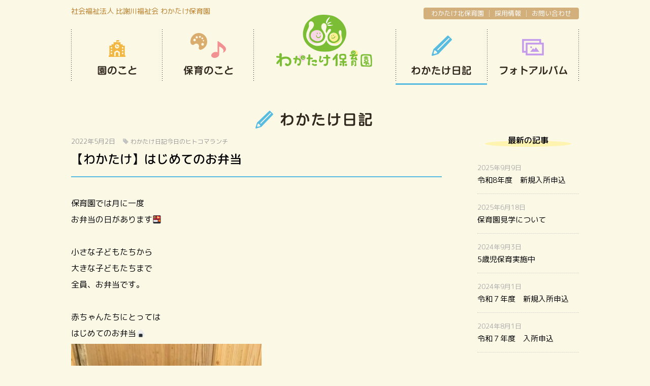

--- FILE ---
content_type: text/html; charset=UTF-8
request_url: https://wakatake-kids.com/diary/363509/
body_size: 8381
content:
<!DOCTYPE html>
<html lang="ja" dir="ltr">
<head prefix="og: http://ogp.me/ns# fb: http://ogp.me/ns/fb# article: http://ogp.me/ns/article#">
<meta charset="utf-8">
<!--[if IE]><meta http-equiv="X-UA-Compatible" content="IE=edge"><![endif]-->
<!--[if lt IE 8]><script src="https://ie7-js.googlecode.com/svn/version/2.1(beta4)/IE8.js"></script><![endif]-->
<!--[if lt IE 9]><script src="http://html5shim.googlecode.com/svn/trunk/html5.js"></script><![endif]-->
<title>【わかたけ】はじめてのお弁当 | わかたけ保育園 | 沖縄県読谷村の保育園</title>
<meta name="description" content="【わかたけ】はじめてのお弁当ページです。わかたけ保育園は「あかるい子」「元気な子」「すなおな子」を保育目標に、愛情と感謝をもって、子ども達・保護者・地域と共に成長します。">
<meta name="keywords" content="【わかたけ】はじめてのお弁当,わかたけ保育園,保育園,読谷,沖縄,こそだてひろば">
<meta name="viewport" content="width=device-width, user-scalable=no, initial-scale=1, maximum-scale=1">
<link rel="shortcut icon" href="https://wakatake-kids.com/cms/wp-content/themes/wakatake/img/favicon.ico">
<link rel="apple-touch-icon" href="https://wakatake-kids.com/cms/wp-content/themes/wakatake/img/common/apple-touch-icon.png">
<link rel="stylesheet" href="https://wakatake-kids.com/cms/wp-content/themes/wakatake/style.css?ver=1.0.1">
<link rel="stylesheet" href="https://wakatake-kids.com/cms/wp-content/themes/wakatake/page.css?ver=1.2">
<link rel="alternate" hreflang="ja" href="https://wakatake-kids.com" />
<!-- Global Site Tag (gtag.js) - Google Analytics -->
<script async src="https://www.googletagmanager.com/gtag/js?id=UA-59716680-32"></script>
<script>
  window.dataLayer = window.dataLayer || [];
  function gtag(){dataLayer.push(arguments)};
  gtag('js', new Date());

  gtag('config', 'UA-59716680-32');
</script>
<script src="//ajax.googleapis.com/ajax/libs/jquery/1.11.0/jquery.min.js"></script>
<script>
$(function($){
  $('.menu_btn').on('click', function(){
    $('body').toggleClass('drawer-menu');
  });
});
</script>
<link href="https://fonts.googleapis.com/earlyaccess/roundedmplus1c.css" rel="stylesheet" />
<meta name='robots' content='max-image-preview:large' />
<script type="text/javascript">
window._wpemojiSettings = {"baseUrl":"https:\/\/s.w.org\/images\/core\/emoji\/14.0.0\/72x72\/","ext":".png","svgUrl":"https:\/\/s.w.org\/images\/core\/emoji\/14.0.0\/svg\/","svgExt":".svg","source":{"concatemoji":"https:\/\/wakatake-kids.com\/cms\/wp-includes\/js\/wp-emoji-release.min.js?ver=6.2"}};
/*! This file is auto-generated */
!function(e,a,t){var n,r,o,i=a.createElement("canvas"),p=i.getContext&&i.getContext("2d");function s(e,t){p.clearRect(0,0,i.width,i.height),p.fillText(e,0,0);e=i.toDataURL();return p.clearRect(0,0,i.width,i.height),p.fillText(t,0,0),e===i.toDataURL()}function c(e){var t=a.createElement("script");t.src=e,t.defer=t.type="text/javascript",a.getElementsByTagName("head")[0].appendChild(t)}for(o=Array("flag","emoji"),t.supports={everything:!0,everythingExceptFlag:!0},r=0;r<o.length;r++)t.supports[o[r]]=function(e){if(p&&p.fillText)switch(p.textBaseline="top",p.font="600 32px Arial",e){case"flag":return s("\ud83c\udff3\ufe0f\u200d\u26a7\ufe0f","\ud83c\udff3\ufe0f\u200b\u26a7\ufe0f")?!1:!s("\ud83c\uddfa\ud83c\uddf3","\ud83c\uddfa\u200b\ud83c\uddf3")&&!s("\ud83c\udff4\udb40\udc67\udb40\udc62\udb40\udc65\udb40\udc6e\udb40\udc67\udb40\udc7f","\ud83c\udff4\u200b\udb40\udc67\u200b\udb40\udc62\u200b\udb40\udc65\u200b\udb40\udc6e\u200b\udb40\udc67\u200b\udb40\udc7f");case"emoji":return!s("\ud83e\udef1\ud83c\udffb\u200d\ud83e\udef2\ud83c\udfff","\ud83e\udef1\ud83c\udffb\u200b\ud83e\udef2\ud83c\udfff")}return!1}(o[r]),t.supports.everything=t.supports.everything&&t.supports[o[r]],"flag"!==o[r]&&(t.supports.everythingExceptFlag=t.supports.everythingExceptFlag&&t.supports[o[r]]);t.supports.everythingExceptFlag=t.supports.everythingExceptFlag&&!t.supports.flag,t.DOMReady=!1,t.readyCallback=function(){t.DOMReady=!0},t.supports.everything||(n=function(){t.readyCallback()},a.addEventListener?(a.addEventListener("DOMContentLoaded",n,!1),e.addEventListener("load",n,!1)):(e.attachEvent("onload",n),a.attachEvent("onreadystatechange",function(){"complete"===a.readyState&&t.readyCallback()})),(e=t.source||{}).concatemoji?c(e.concatemoji):e.wpemoji&&e.twemoji&&(c(e.twemoji),c(e.wpemoji)))}(window,document,window._wpemojiSettings);
</script>
<style type="text/css">
img.wp-smiley,
img.emoji {
	display: inline !important;
	border: none !important;
	box-shadow: none !important;
	height: 1em !important;
	width: 1em !important;
	margin: 0 0.07em !important;
	vertical-align: -0.1em !important;
	background: none !important;
	padding: 0 !important;
}
</style>
	<link rel='stylesheet' id='wp-block-library-css' href='https://wakatake-kids.com/cms/wp-includes/css/dist/block-library/style.min.css?ver=6.2' type='text/css' media='all' />
<link rel='stylesheet' id='classic-theme-styles-css' href='https://wakatake-kids.com/cms/wp-includes/css/classic-themes.min.css?ver=6.2' type='text/css' media='all' />
<style id='global-styles-inline-css' type='text/css'>
body{--wp--preset--color--black: #000000;--wp--preset--color--cyan-bluish-gray: #abb8c3;--wp--preset--color--white: #ffffff;--wp--preset--color--pale-pink: #f78da7;--wp--preset--color--vivid-red: #cf2e2e;--wp--preset--color--luminous-vivid-orange: #ff6900;--wp--preset--color--luminous-vivid-amber: #fcb900;--wp--preset--color--light-green-cyan: #7bdcb5;--wp--preset--color--vivid-green-cyan: #00d084;--wp--preset--color--pale-cyan-blue: #8ed1fc;--wp--preset--color--vivid-cyan-blue: #0693e3;--wp--preset--color--vivid-purple: #9b51e0;--wp--preset--gradient--vivid-cyan-blue-to-vivid-purple: linear-gradient(135deg,rgba(6,147,227,1) 0%,rgb(155,81,224) 100%);--wp--preset--gradient--light-green-cyan-to-vivid-green-cyan: linear-gradient(135deg,rgb(122,220,180) 0%,rgb(0,208,130) 100%);--wp--preset--gradient--luminous-vivid-amber-to-luminous-vivid-orange: linear-gradient(135deg,rgba(252,185,0,1) 0%,rgba(255,105,0,1) 100%);--wp--preset--gradient--luminous-vivid-orange-to-vivid-red: linear-gradient(135deg,rgba(255,105,0,1) 0%,rgb(207,46,46) 100%);--wp--preset--gradient--very-light-gray-to-cyan-bluish-gray: linear-gradient(135deg,rgb(238,238,238) 0%,rgb(169,184,195) 100%);--wp--preset--gradient--cool-to-warm-spectrum: linear-gradient(135deg,rgb(74,234,220) 0%,rgb(151,120,209) 20%,rgb(207,42,186) 40%,rgb(238,44,130) 60%,rgb(251,105,98) 80%,rgb(254,248,76) 100%);--wp--preset--gradient--blush-light-purple: linear-gradient(135deg,rgb(255,206,236) 0%,rgb(152,150,240) 100%);--wp--preset--gradient--blush-bordeaux: linear-gradient(135deg,rgb(254,205,165) 0%,rgb(254,45,45) 50%,rgb(107,0,62) 100%);--wp--preset--gradient--luminous-dusk: linear-gradient(135deg,rgb(255,203,112) 0%,rgb(199,81,192) 50%,rgb(65,88,208) 100%);--wp--preset--gradient--pale-ocean: linear-gradient(135deg,rgb(255,245,203) 0%,rgb(182,227,212) 50%,rgb(51,167,181) 100%);--wp--preset--gradient--electric-grass: linear-gradient(135deg,rgb(202,248,128) 0%,rgb(113,206,126) 100%);--wp--preset--gradient--midnight: linear-gradient(135deg,rgb(2,3,129) 0%,rgb(40,116,252) 100%);--wp--preset--duotone--dark-grayscale: url('#wp-duotone-dark-grayscale');--wp--preset--duotone--grayscale: url('#wp-duotone-grayscale');--wp--preset--duotone--purple-yellow: url('#wp-duotone-purple-yellow');--wp--preset--duotone--blue-red: url('#wp-duotone-blue-red');--wp--preset--duotone--midnight: url('#wp-duotone-midnight');--wp--preset--duotone--magenta-yellow: url('#wp-duotone-magenta-yellow');--wp--preset--duotone--purple-green: url('#wp-duotone-purple-green');--wp--preset--duotone--blue-orange: url('#wp-duotone-blue-orange');--wp--preset--font-size--small: 13px;--wp--preset--font-size--medium: 20px;--wp--preset--font-size--large: 36px;--wp--preset--font-size--x-large: 42px;--wp--preset--spacing--20: 0.44rem;--wp--preset--spacing--30: 0.67rem;--wp--preset--spacing--40: 1rem;--wp--preset--spacing--50: 1.5rem;--wp--preset--spacing--60: 2.25rem;--wp--preset--spacing--70: 3.38rem;--wp--preset--spacing--80: 5.06rem;--wp--preset--shadow--natural: 6px 6px 9px rgba(0, 0, 0, 0.2);--wp--preset--shadow--deep: 12px 12px 50px rgba(0, 0, 0, 0.4);--wp--preset--shadow--sharp: 6px 6px 0px rgba(0, 0, 0, 0.2);--wp--preset--shadow--outlined: 6px 6px 0px -3px rgba(255, 255, 255, 1), 6px 6px rgba(0, 0, 0, 1);--wp--preset--shadow--crisp: 6px 6px 0px rgba(0, 0, 0, 1);}:where(.is-layout-flex){gap: 0.5em;}body .is-layout-flow > .alignleft{float: left;margin-inline-start: 0;margin-inline-end: 2em;}body .is-layout-flow > .alignright{float: right;margin-inline-start: 2em;margin-inline-end: 0;}body .is-layout-flow > .aligncenter{margin-left: auto !important;margin-right: auto !important;}body .is-layout-constrained > .alignleft{float: left;margin-inline-start: 0;margin-inline-end: 2em;}body .is-layout-constrained > .alignright{float: right;margin-inline-start: 2em;margin-inline-end: 0;}body .is-layout-constrained > .aligncenter{margin-left: auto !important;margin-right: auto !important;}body .is-layout-constrained > :where(:not(.alignleft):not(.alignright):not(.alignfull)){max-width: var(--wp--style--global--content-size);margin-left: auto !important;margin-right: auto !important;}body .is-layout-constrained > .alignwide{max-width: var(--wp--style--global--wide-size);}body .is-layout-flex{display: flex;}body .is-layout-flex{flex-wrap: wrap;align-items: center;}body .is-layout-flex > *{margin: 0;}:where(.wp-block-columns.is-layout-flex){gap: 2em;}.has-black-color{color: var(--wp--preset--color--black) !important;}.has-cyan-bluish-gray-color{color: var(--wp--preset--color--cyan-bluish-gray) !important;}.has-white-color{color: var(--wp--preset--color--white) !important;}.has-pale-pink-color{color: var(--wp--preset--color--pale-pink) !important;}.has-vivid-red-color{color: var(--wp--preset--color--vivid-red) !important;}.has-luminous-vivid-orange-color{color: var(--wp--preset--color--luminous-vivid-orange) !important;}.has-luminous-vivid-amber-color{color: var(--wp--preset--color--luminous-vivid-amber) !important;}.has-light-green-cyan-color{color: var(--wp--preset--color--light-green-cyan) !important;}.has-vivid-green-cyan-color{color: var(--wp--preset--color--vivid-green-cyan) !important;}.has-pale-cyan-blue-color{color: var(--wp--preset--color--pale-cyan-blue) !important;}.has-vivid-cyan-blue-color{color: var(--wp--preset--color--vivid-cyan-blue) !important;}.has-vivid-purple-color{color: var(--wp--preset--color--vivid-purple) !important;}.has-black-background-color{background-color: var(--wp--preset--color--black) !important;}.has-cyan-bluish-gray-background-color{background-color: var(--wp--preset--color--cyan-bluish-gray) !important;}.has-white-background-color{background-color: var(--wp--preset--color--white) !important;}.has-pale-pink-background-color{background-color: var(--wp--preset--color--pale-pink) !important;}.has-vivid-red-background-color{background-color: var(--wp--preset--color--vivid-red) !important;}.has-luminous-vivid-orange-background-color{background-color: var(--wp--preset--color--luminous-vivid-orange) !important;}.has-luminous-vivid-amber-background-color{background-color: var(--wp--preset--color--luminous-vivid-amber) !important;}.has-light-green-cyan-background-color{background-color: var(--wp--preset--color--light-green-cyan) !important;}.has-vivid-green-cyan-background-color{background-color: var(--wp--preset--color--vivid-green-cyan) !important;}.has-pale-cyan-blue-background-color{background-color: var(--wp--preset--color--pale-cyan-blue) !important;}.has-vivid-cyan-blue-background-color{background-color: var(--wp--preset--color--vivid-cyan-blue) !important;}.has-vivid-purple-background-color{background-color: var(--wp--preset--color--vivid-purple) !important;}.has-black-border-color{border-color: var(--wp--preset--color--black) !important;}.has-cyan-bluish-gray-border-color{border-color: var(--wp--preset--color--cyan-bluish-gray) !important;}.has-white-border-color{border-color: var(--wp--preset--color--white) !important;}.has-pale-pink-border-color{border-color: var(--wp--preset--color--pale-pink) !important;}.has-vivid-red-border-color{border-color: var(--wp--preset--color--vivid-red) !important;}.has-luminous-vivid-orange-border-color{border-color: var(--wp--preset--color--luminous-vivid-orange) !important;}.has-luminous-vivid-amber-border-color{border-color: var(--wp--preset--color--luminous-vivid-amber) !important;}.has-light-green-cyan-border-color{border-color: var(--wp--preset--color--light-green-cyan) !important;}.has-vivid-green-cyan-border-color{border-color: var(--wp--preset--color--vivid-green-cyan) !important;}.has-pale-cyan-blue-border-color{border-color: var(--wp--preset--color--pale-cyan-blue) !important;}.has-vivid-cyan-blue-border-color{border-color: var(--wp--preset--color--vivid-cyan-blue) !important;}.has-vivid-purple-border-color{border-color: var(--wp--preset--color--vivid-purple) !important;}.has-vivid-cyan-blue-to-vivid-purple-gradient-background{background: var(--wp--preset--gradient--vivid-cyan-blue-to-vivid-purple) !important;}.has-light-green-cyan-to-vivid-green-cyan-gradient-background{background: var(--wp--preset--gradient--light-green-cyan-to-vivid-green-cyan) !important;}.has-luminous-vivid-amber-to-luminous-vivid-orange-gradient-background{background: var(--wp--preset--gradient--luminous-vivid-amber-to-luminous-vivid-orange) !important;}.has-luminous-vivid-orange-to-vivid-red-gradient-background{background: var(--wp--preset--gradient--luminous-vivid-orange-to-vivid-red) !important;}.has-very-light-gray-to-cyan-bluish-gray-gradient-background{background: var(--wp--preset--gradient--very-light-gray-to-cyan-bluish-gray) !important;}.has-cool-to-warm-spectrum-gradient-background{background: var(--wp--preset--gradient--cool-to-warm-spectrum) !important;}.has-blush-light-purple-gradient-background{background: var(--wp--preset--gradient--blush-light-purple) !important;}.has-blush-bordeaux-gradient-background{background: var(--wp--preset--gradient--blush-bordeaux) !important;}.has-luminous-dusk-gradient-background{background: var(--wp--preset--gradient--luminous-dusk) !important;}.has-pale-ocean-gradient-background{background: var(--wp--preset--gradient--pale-ocean) !important;}.has-electric-grass-gradient-background{background: var(--wp--preset--gradient--electric-grass) !important;}.has-midnight-gradient-background{background: var(--wp--preset--gradient--midnight) !important;}.has-small-font-size{font-size: var(--wp--preset--font-size--small) !important;}.has-medium-font-size{font-size: var(--wp--preset--font-size--medium) !important;}.has-large-font-size{font-size: var(--wp--preset--font-size--large) !important;}.has-x-large-font-size{font-size: var(--wp--preset--font-size--x-large) !important;}
.wp-block-navigation a:where(:not(.wp-element-button)){color: inherit;}
:where(.wp-block-columns.is-layout-flex){gap: 2em;}
.wp-block-pullquote{font-size: 1.5em;line-height: 1.6;}
</style>
<style id='akismet-widget-style-inline-css' type='text/css'>

			.a-stats {
				--akismet-color-mid-green: #357b49;
				--akismet-color-white: #fff;
				--akismet-color-light-grey: #f6f7f7;

				max-width: 350px;
				width: auto;
			}

			.a-stats * {
				all: unset;
				box-sizing: border-box;
			}

			.a-stats strong {
				font-weight: 600;
			}

			.a-stats a.a-stats__link,
			.a-stats a.a-stats__link:visited,
			.a-stats a.a-stats__link:active {
				background: var(--akismet-color-mid-green);
				border: none;
				box-shadow: none;
				border-radius: 8px;
				color: var(--akismet-color-white);
				cursor: pointer;
				display: block;
				font-family: -apple-system, BlinkMacSystemFont, 'Segoe UI', 'Roboto', 'Oxygen-Sans', 'Ubuntu', 'Cantarell', 'Helvetica Neue', sans-serif;
				font-weight: 500;
				padding: 12px;
				text-align: center;
				text-decoration: none;
				transition: all 0.2s ease;
			}

			/* Extra specificity to deal with TwentyTwentyOne focus style */
			.widget .a-stats a.a-stats__link:focus {
				background: var(--akismet-color-mid-green);
				color: var(--akismet-color-white);
				text-decoration: none;
			}

			.a-stats a.a-stats__link:hover {
				filter: brightness(110%);
				box-shadow: 0 4px 12px rgba(0, 0, 0, 0.06), 0 0 2px rgba(0, 0, 0, 0.16);
			}

			.a-stats .count {
				color: var(--akismet-color-white);
				display: block;
				font-size: 1.5em;
				line-height: 1.4;
				padding: 0 13px;
				white-space: nowrap;
			}
		
</style>
<link rel="https://api.w.org/" href="https://wakatake-kids.com/wp-json/" /><link rel="alternate" type="application/json" href="https://wakatake-kids.com/wp-json/wp/v2/posts/363509" /><link rel="EditURI" type="application/rsd+xml" title="RSD" href="https://wakatake-kids.com/cms/xmlrpc.php?rsd" />
<link rel="wlwmanifest" type="application/wlwmanifest+xml" href="https://wakatake-kids.com/cms/wp-includes/wlwmanifest.xml" />
<link rel="canonical" href="https://wakatake-kids.com/diary/363509/" />
<link rel='shortlink' href='https://wakatake-kids.com/?p=363509' />
<link rel="alternate" type="application/json+oembed" href="https://wakatake-kids.com/wp-json/oembed/1.0/embed?url=https%3A%2F%2Fwakatake-kids.com%2Fdiary%2F363509%2F" />
<link rel="alternate" type="text/xml+oembed" href="https://wakatake-kids.com/wp-json/oembed/1.0/embed?url=https%3A%2F%2Fwakatake-kids.com%2Fdiary%2F363509%2F&#038;format=xml" />
</head>
<body class="post-template-default single single-post postid-363509 single-format-standard">
<header id="header">
<div class="inner">
<p class="sitetitle">社会福祉法人 比謝川福祉会 わかたけ保育園</p><nav>
<ul id="gnav">
<li class="nav1"><a href="/">わかたけ保育園</a></li>
<li class="nav2"><a href="/about/">園のこと</a><ul>
      <li><a href="/about/#philosophy">基本理念</a></li>
      <li><a href="/about/#goal">保育目標</a></li>
      <li><a href="/about/#policy">保育方針</a></li>
      <li><a href="/about/#facility">施設概要</a></li>
      <li><a href="/about/#history">沿革</a></li>
      <li><a href="/about/#info">情報公開</a></li>
    </ul></li>
<li class="nav3"><a href="/childcare/">保育のこと</a><ul>
      <li><a href="/childcare/#class">クラス紹介</a></li>
      <li><a href="/childcare/#day">園の一日</a></li>
      <li><a href="/childcare/#yearly">年間行事</a></li>
      <li><a href="/childcare/#teacher">先生紹介</a></li>
      <li><a href="/childcare/#admission">入園のご案内</a></li>
    </ul></li>
<li class="nav4"><a href="/category/diary/">わかたけ日記</a></li>
<div class="modal_wrap">
<input id="trigger" type="checkbox">
	<div class="modal_overlay">
		<label for="trigger" class="modal_trigger"></label>
		<div class="modal_content">
			<label for="trigger" class="close_button">&#x2716;&#xfe0f;</label>
			<h2>フォトアルバム</h2>
      <p><a href="/photo/">わかたけ保育園</a></p>
      <p><a href="/photokita/">わかたけ北保育園</a></p>
		</div>
	</div>
</div>
<li class="nav5"><label for="trigger" class="open_button">OPEN</label></li>
</ul>
<ul id="snav">
<li><a href="/kita/">わかたけ北保育園</a></li>
<li><a href="/recruit/">採用情報</a></li>
<li><a href="/contact/">お問い合わせ</a></li>
</ul>
</nav>
</div><!--/.inner-->
</header><!--/#header-->

<p class="headline">わかたけ日記</p>
<div id="wrapper" class="clearfix">
<main id="main">
<div class="post">
<div class="inner">
	<p class="date">2022年5月2日<span><a href="https://wakatake-kids.com/category/diary/">わかたけ日記</a><a href="https://wakatake-kids.com/category/diary/hitokoma/">今日のヒトコマ</a><a href="https://wakatake-kids.com/category/diary/lunch/">ランチ</a></span></p>
	<h1 class="title">【わかたけ】はじめてのお弁当</h1>
		<p>保育園では月に一度</p>
<p>お弁当の日があります&#x1f371;</p>
<p>&nbsp;</p>
<p>小さな子どもたちから</p>
<p>大きな子どもたちまで</p>
<p>全員、お弁当です。</p>
<p>&nbsp;</p>
<p>赤ちゃんたちにとっては</p>
<p>はじめてのお弁当&#x1f359;</p>
<p><img decoding="async" class="alignnone 363513" src="https://wakatake-kids.com/cms/wp-content/uploads/diary/2022/06/IMG_1618-5-rotated-1-600x800.jpg" alt="" width="375" height="500" /></p>
<p><img decoding="async" loading="lazy" class="alignnone 363512" src="https://wakatake-kids.com/cms/wp-content/uploads/diary/2022/06/IMG_1622-3-rotated-1-600x800.jpg" alt="" width="375" height="500" /></p>
<p>&nbsp;</p>
<p>離乳食を食べている子どもたちは</p>
<p>お弁当も離乳食です&#x1f476;</p>
<p><img decoding="async" loading="lazy" class="alignnone 363514" src="https://wakatake-kids.com/cms/wp-content/uploads/diary/2022/06/IMG_1616-6-rotated-1-600x800.jpg" alt="" width="375" height="500" /></p>
<p>&nbsp;</p>
<p>&nbsp;</p>
<p>お弁当を見ると</p>
<p>その子の月齢が分かるかもしれないですね！</p>
<p>&nbsp;</p>
<p><img decoding="async" loading="lazy" class="alignnone 363511" src="https://wakatake-kids.com/cms/wp-content/uploads/diary/2022/06/9165C145-F624-46AE-80E0-0B3DE2718FBE-1-800x450.jpg" alt="" width="501" height="282" /></p>
<p><img decoding="async" loading="lazy" class="alignnone 363510" src="https://wakatake-kids.com/cms/wp-content/uploads/diary/2022/06/EDA1DCDA-48E8-49CA-8637-2A0B2C56CC22-1-800x450.jpg" alt="" width="500" height="281" /></p>
<p>&nbsp;</p>
<p>お父さん</p>
<p>お母さん</p>
<p>美味しいお弁当ありがとうございます&#x1f601;</p>
</div>
<ul class="post-navigation">
<li class="prev"><a href="https://wakatake-kids.com/diary/368751/" rel="next">前<span>の記事</span>へ</a></li>
<li class="all"><a href="/category/diary/"><span>記事</span>一覧へ</a></li>
<li class="next"><a href="https://wakatake-kids.com/diary/357090/" rel="prev">次<span>の記事</span>へ</a></li>
</ul>
</div><!-- /.post -->
</main><!--/#main-->
<div id="side">
<aside>
<section>
<div class="new-posts">
<h1>最新の記事</h1>
<dl><dt>2025年9月9日</dt><dd><a href="https://wakatake-kids.com/news/909082/">令和8年度　新規入所申込</a></dd></dl>
<dl><dt>2025年6月18日</dt><dd><a href="https://wakatake-kids.com/news/873655/">保育園見学について</a></dd></dl>
<dl><dt>2024年9月3日</dt><dd><a href="https://wakatake-kids.com/news/738440/">5歳児保育実施中</a></dd></dl>
<dl><dt>2024年9月1日</dt><dd><a href="https://wakatake-kids.com/news/738436/">令和７年度　新規入所申込</a></dd></dl>
<dl><dt>2024年8月1日</dt><dd><a href="https://wakatake-kids.com/news/724229/">令和７年度　入所申込</a></dd></dl>
</div>
</section>
<section><h1>カテゴリー</h1>
			<ul>
					<li class="cat-item cat-item-2"><a href="https://wakatake-kids.com/category/news/">お知らせ</a>
</li>
	<li class="cat-item cat-item-3"><a href="https://wakatake-kids.com/category/diary/">わかたけ日記</a>
</li>
	<li class="cat-item cat-item-4"><a href="https://wakatake-kids.com/category/diary/other/">その他</a>
</li>
	<li class="cat-item cat-item-5"><a href="https://wakatake-kids.com/category/diary/hitokoma/">今日のヒトコマ</a>
</li>
	<li class="cat-item cat-item-6"><a href="https://wakatake-kids.com/category/diary/birthday/">お誕生日会</a>
</li>
	<li class="cat-item cat-item-7"><a href="https://wakatake-kids.com/category/diary/event/">行事</a>
</li>
	<li class="cat-item cat-item-8"><a href="https://wakatake-kids.com/category/diary/lunch/">ランチ</a>
</li>
	<li class="cat-item cat-item-9"><a href="https://wakatake-kids.com/category/diary/kosodate/">こそだてひろば</a>
</li>
	<li class="cat-item cat-item-10"><a href="https://wakatake-kids.com/category/diary/%e5%9c%92%e5%a4%96%e6%b4%bb%e5%8b%95/">園外活動</a>
</li>
	<li class="cat-item cat-item-12"><a href="https://wakatake-kids.com/category/diary/%e3%82%8f%e3%81%8b%e3%81%9f%e3%81%91%e5%8c%97%e6%97%a5%e8%a8%98-diary/">わかたけ北日記</a>
</li>
	<li class="cat-item cat-item-13"><a href="https://wakatake-kids.com/category/diary/%e3%82%8f%e3%81%8b%e3%81%9f%e3%81%91%e6%97%a5%e8%a8%98/">わかたけ日記</a>
</li>
			</ul>

			</section><section><h1>過去の記事</h1>
			<ul>
					<li><a href='https://wakatake-kids.com/date/2026/01/'>2026年1月</a></li>
	<li><a href='https://wakatake-kids.com/date/2025/11/'>2025年11月</a></li>
	<li><a href='https://wakatake-kids.com/date/2025/09/'>2025年9月</a></li>
	<li><a href='https://wakatake-kids.com/date/2025/08/'>2025年8月</a></li>
	<li><a href='https://wakatake-kids.com/date/2025/07/'>2025年7月</a></li>
	<li><a href='https://wakatake-kids.com/date/2025/06/'>2025年6月</a></li>
	<li><a href='https://wakatake-kids.com/date/2025/05/'>2025年5月</a></li>
	<li><a href='https://wakatake-kids.com/date/2025/04/'>2025年4月</a></li>
	<li><a href='https://wakatake-kids.com/date/2025/03/'>2025年3月</a></li>
	<li><a href='https://wakatake-kids.com/date/2025/02/'>2025年2月</a></li>
	<li><a href='https://wakatake-kids.com/date/2025/01/'>2025年1月</a></li>
	<li><a href='https://wakatake-kids.com/date/2024/12/'>2024年12月</a></li>
	<li><a href='https://wakatake-kids.com/date/2024/11/'>2024年11月</a></li>
	<li><a href='https://wakatake-kids.com/date/2024/10/'>2024年10月</a></li>
	<li><a href='https://wakatake-kids.com/date/2024/09/'>2024年9月</a></li>
	<li><a href='https://wakatake-kids.com/date/2024/08/'>2024年8月</a></li>
	<li><a href='https://wakatake-kids.com/date/2024/07/'>2024年7月</a></li>
	<li><a href='https://wakatake-kids.com/date/2024/06/'>2024年6月</a></li>
	<li><a href='https://wakatake-kids.com/date/2024/05/'>2024年5月</a></li>
	<li><a href='https://wakatake-kids.com/date/2024/04/'>2024年4月</a></li>
	<li><a href='https://wakatake-kids.com/date/2024/03/'>2024年3月</a></li>
	<li><a href='https://wakatake-kids.com/date/2024/02/'>2024年2月</a></li>
	<li><a href='https://wakatake-kids.com/date/2024/01/'>2024年1月</a></li>
	<li><a href='https://wakatake-kids.com/date/2023/12/'>2023年12月</a></li>
	<li><a href='https://wakatake-kids.com/date/2023/11/'>2023年11月</a></li>
	<li><a href='https://wakatake-kids.com/date/2023/10/'>2023年10月</a></li>
	<li><a href='https://wakatake-kids.com/date/2023/09/'>2023年9月</a></li>
	<li><a href='https://wakatake-kids.com/date/2023/08/'>2023年8月</a></li>
	<li><a href='https://wakatake-kids.com/date/2023/07/'>2023年7月</a></li>
	<li><a href='https://wakatake-kids.com/date/2023/06/'>2023年6月</a></li>
	<li><a href='https://wakatake-kids.com/date/2023/05/'>2023年5月</a></li>
	<li><a href='https://wakatake-kids.com/date/2023/04/'>2023年4月</a></li>
	<li><a href='https://wakatake-kids.com/date/2023/01/'>2023年1月</a></li>
	<li><a href='https://wakatake-kids.com/date/2022/12/'>2022年12月</a></li>
	<li><a href='https://wakatake-kids.com/date/2022/11/'>2022年11月</a></li>
	<li><a href='https://wakatake-kids.com/date/2022/09/'>2022年9月</a></li>
	<li><a href='https://wakatake-kids.com/date/2022/08/'>2022年8月</a></li>
	<li><a href='https://wakatake-kids.com/date/2022/07/'>2022年7月</a></li>
	<li><a href='https://wakatake-kids.com/date/2022/06/'>2022年6月</a></li>
	<li><a href='https://wakatake-kids.com/date/2022/05/'>2022年5月</a></li>
	<li><a href='https://wakatake-kids.com/date/2022/04/'>2022年4月</a></li>
	<li><a href='https://wakatake-kids.com/date/2022/03/'>2022年3月</a></li>
	<li><a href='https://wakatake-kids.com/date/2022/01/'>2022年1月</a></li>
	<li><a href='https://wakatake-kids.com/date/2021/12/'>2021年12月</a></li>
	<li><a href='https://wakatake-kids.com/date/2021/11/'>2021年11月</a></li>
	<li><a href='https://wakatake-kids.com/date/2021/10/'>2021年10月</a></li>
	<li><a href='https://wakatake-kids.com/date/2021/09/'>2021年9月</a></li>
	<li><a href='https://wakatake-kids.com/date/2021/08/'>2021年8月</a></li>
	<li><a href='https://wakatake-kids.com/date/2021/07/'>2021年7月</a></li>
	<li><a href='https://wakatake-kids.com/date/2021/06/'>2021年6月</a></li>
	<li><a href='https://wakatake-kids.com/date/2021/05/'>2021年5月</a></li>
	<li><a href='https://wakatake-kids.com/date/2021/04/'>2021年4月</a></li>
	<li><a href='https://wakatake-kids.com/date/2021/03/'>2021年3月</a></li>
	<li><a href='https://wakatake-kids.com/date/2021/02/'>2021年2月</a></li>
	<li><a href='https://wakatake-kids.com/date/2021/01/'>2021年1月</a></li>
	<li><a href='https://wakatake-kids.com/date/2020/12/'>2020年12月</a></li>
	<li><a href='https://wakatake-kids.com/date/2020/11/'>2020年11月</a></li>
	<li><a href='https://wakatake-kids.com/date/2020/10/'>2020年10月</a></li>
	<li><a href='https://wakatake-kids.com/date/2020/09/'>2020年9月</a></li>
	<li><a href='https://wakatake-kids.com/date/2020/08/'>2020年8月</a></li>
	<li><a href='https://wakatake-kids.com/date/2020/07/'>2020年7月</a></li>
	<li><a href='https://wakatake-kids.com/date/2020/06/'>2020年6月</a></li>
	<li><a href='https://wakatake-kids.com/date/2020/03/'>2020年3月</a></li>
	<li><a href='https://wakatake-kids.com/date/2020/02/'>2020年2月</a></li>
	<li><a href='https://wakatake-kids.com/date/2020/01/'>2020年1月</a></li>
	<li><a href='https://wakatake-kids.com/date/2019/12/'>2019年12月</a></li>
	<li><a href='https://wakatake-kids.com/date/2019/11/'>2019年11月</a></li>
	<li><a href='https://wakatake-kids.com/date/2019/10/'>2019年10月</a></li>
	<li><a href='https://wakatake-kids.com/date/2019/09/'>2019年9月</a></li>
	<li><a href='https://wakatake-kids.com/date/2019/08/'>2019年8月</a></li>
	<li><a href='https://wakatake-kids.com/date/2019/07/'>2019年7月</a></li>
	<li><a href='https://wakatake-kids.com/date/2019/06/'>2019年6月</a></li>
	<li><a href='https://wakatake-kids.com/date/2019/05/'>2019年5月</a></li>
	<li><a href='https://wakatake-kids.com/date/2019/04/'>2019年4月</a></li>
	<li><a href='https://wakatake-kids.com/date/2019/03/'>2019年3月</a></li>
	<li><a href='https://wakatake-kids.com/date/2019/02/'>2019年2月</a></li>
	<li><a href='https://wakatake-kids.com/date/2019/01/'>2019年1月</a></li>
	<li><a href='https://wakatake-kids.com/date/2018/12/'>2018年12月</a></li>
	<li><a href='https://wakatake-kids.com/date/2018/11/'>2018年11月</a></li>
	<li><a href='https://wakatake-kids.com/date/2018/10/'>2018年10月</a></li>
	<li><a href='https://wakatake-kids.com/date/2018/09/'>2018年9月</a></li>
	<li><a href='https://wakatake-kids.com/date/2018/08/'>2018年8月</a></li>
	<li><a href='https://wakatake-kids.com/date/2018/07/'>2018年7月</a></li>
	<li><a href='https://wakatake-kids.com/date/2018/06/'>2018年6月</a></li>
	<li><a href='https://wakatake-kids.com/date/2018/05/'>2018年5月</a></li>
	<li><a href='https://wakatake-kids.com/date/2018/04/'>2018年4月</a></li>
	<li><a href='https://wakatake-kids.com/date/2018/03/'>2018年3月</a></li>
	<li><a href='https://wakatake-kids.com/date/2018/02/'>2018年2月</a></li>
	<li><a href='https://wakatake-kids.com/date/2018/01/'>2018年1月</a></li>
	<li><a href='https://wakatake-kids.com/date/2017/12/'>2017年12月</a></li>
	<li><a href='https://wakatake-kids.com/date/2017/11/'>2017年11月</a></li>
	<li><a href='https://wakatake-kids.com/date/2017/10/'>2017年10月</a></li>
	<li><a href='https://wakatake-kids.com/date/2017/09/'>2017年9月</a></li>
	<li><a href='https://wakatake-kids.com/date/2017/08/'>2017年8月</a></li>
			</ul>

			</section></aside>
</div><!-- /#side --></div><!--/#wrapper-->          
<div class="footer-wrap">
<div id="fnav">
<div class="inner">
<p class="ilust"><img src="https://wakatake-kids.com/cms/wp-content/themes/wakatake/img/common/ilust.png" alt="木のイラスト"></p>
<ul>
<li><a href="/about/#philosophy"><img src="https://wakatake-kids.com/cms/wp-content/themes/wakatake/img/common/bnr1.png" alt="基本理念"></a></li>
<li><a href="/childcare/#day"><img src="https://wakatake-kids.com/cms/wp-content/themes/wakatake/img/common/bnr2.png" alt="園の一日"></a></li>
<li><a href="/childcare/#yearly"><img src="https://wakatake-kids.com/cms/wp-content/themes/wakatake/img/common/bnr3.png" alt="年間行事"></a></li>
<li><a href="/recruit/"><img src="https://wakatake-kids.com/cms/wp-content/themes/wakatake/img/common/bnr5.png" alt="採用情報"></a></li>
</ul>
</div>
</div>
<footer id="footer">
<div class="inner clearfix">
<div class="smt-nav sp">
<ul>
<li><a href="/">ホーム</a></li>
<li><a href="/about/">園のこと</a></li>
<li><a href="/childcare/">保育のこと</a></li>
<li><a href="/category/diary/">わかたけ日記</a></li>
<li><a href="/photo/">フォトアルバム</a></li>
<li><a href="/recruit/">採用情報</a></li>
<li><a href="/contact/">お問い合わせ</a></li>
<li><a href="/privacy-policy/">プライバシーポリシー</a></li>
<li><a href="/kita/">わかたけ北保育園</a></li>
</ul>
</div>
<div class="nav">
<nav>
<p class="menu_btn close sp"><span>×</span>閉じる</p>
<ul class="first">
<li><a href="/">ホーム</a></li>
</ul>
<ul>
<li><a href="/about/">園のこと</a></li>
<li class="sub"><a href="/about/#philosophy">・基本理念</a></li>
<li class="sub"><a href="/about/#goal">・保育目標</a></li>
<li class="sub"><a href="/about/#policy">・保育方針</a></li>
<li class="sub"><a href="/about/#facility">・施設概要</a></li>
<li class="sub"><a href="/about/#history">・沿革</a></li>
<li class="sub"><a href="/about/#info">・情報公開</a></li>
</ul>
<ul>
<li><a href="/childcare/">保育のこと</a></li>
<li class="sub"><a href="/childcare/#class">・クラス紹介</a></li>
<li class="sub"><a href="/childcare/#day">・園の一日</a></li>
<li class="sub"><a href="/childcare/#yearly">・年間行事</a></li>
<li class="sub"><a href="/childcare/#teacher">・先生紹介</a></li>
<li class="sub"><a href="/childcare/#admission">・入園のご案内</a></li>
</ul>
<ul>
<li><a href="/category/diary/">わかたけ日記</a></li>
<li><a href="/photo/">フォトアルバム</a></li>
<li><a href="/recruit/">採用情報</a></li>
<li><a href="/contact/">お問い合わせ</a></li>
<li><a href="/privacy-policy/">プライバシーポリシー</a></li>
<li><a href="/kita/">わかたけ北保育園</a></li>
</ul>
</nav>
</div>
<div class="info-wrap">
<div class="info">
<p class="pic"><img src="https://wakatake-kids.com/cms/wp-content/themes/wakatake/img/common/footer-pic.png" alt="わかたけ保育園の外観写真"></p>
<div class="txts">
<h4>社会福祉法人　比謝川福祉会<br>わかたけ保育園</h4>
<p>〒904-0305<br>沖縄県中頭郡読谷村字都屋266</p>
<div class="map-wrap"><p class="map"><a href="https://goo.gl/maps/uraY6qTz3LEVHj316" target="_blank">GoogleMapで見る</a></p></div>
<ul>
<li><span>TEL.</span><a href="tel:0989561835">098-956-1835</a></li>
<li>FAX.098-956-1813</li>
</ul>
</div>
</div>

<div class="info info2">
<p class="pic"><img src="https://wakatake-kids.com/cms/wp-content/themes/wakatake/img/common/footer-pic2.jpg" alt="わかたけ北保育園の外観写真"></p>
<div class="txts">
<h4>社会福祉法人　比謝川福祉会<br>わかたけ北保育園</h4>
<p>〒904-0324<br>沖縄県中頭郡字長浜1647番地</p>
<div class="map-wrap"><p class="map"><a href="https://goo.gl/maps/W52XKAZ3Sby9WZF39" target="_blank">GoogleMapで見る</a></p></div>
<ul>
<li><span>TEL.</span><a href="tel:098-958-4141">098-958-4141</a></li>
<li>FAX.098-958-5636</li>
</ul>
</div>
</div>
</div>
</div>
<p class="copy">&copy; 2026 wakatake nursery school. All rights reserved.</p>
</footer>
</div>
<p class="menu_btn sp"><img src="https://wakatake-kids.com/cms/wp-content/themes/wakatake/img/common/menu-btn.png" alt="メニュー"></p>
</body>
</html>



--- FILE ---
content_type: image/svg+xml
request_url: https://s.w.org/images/core/emoji/14.0.0/svg/1f371.svg
body_size: 957
content:
<svg xmlns="http://www.w3.org/2000/svg" viewBox="0 0 36 36"><path fill="#292F33" d="M31 0H5C2.791 0 1 1.791 1 4v28c0 2.209 1.791 4 4 4h26c2.209 0 4-1.791 4-4V4c0-2.209-1.791-4-4-4z"/><path fill="#292F33" d="M14 11c0 2.209-1.791 4-4 4H9c-2.209 0-4-1.791-4-4V9c0-2.209 1.791-4 4-4h1c2.209 0 4 1.791 4 4v2z"/><path fill="#BE1931" d="M22 27c0 1.104-.896 2-2 2H5c-1.104 0-2-.896-2-2v-8c0-1.104.896-2 2-2h15c1.104 0 2 .896 2 2v8zm11-8c0-1.104-.896-2-2-2h-5c-1.104 0-2 .896-2 2v8c0 1.104.896 2 2 2h5c1.104 0 2-.896 2-2v-8zM16 4c0-1.104.896-2 2-2h13c1.104 0 2 .896 2 2v9c0 1.104-.896 2-2 2H18c-1.104 0-2-.896-2-2V4zm-2 9c0 1.104-.896 2-2 2H5c-1.104 0-2-.896-2-2V4c0-1.104.896-2 2-2h7c1.104 0 2 .896 2 2v9z"/><path fill="#DD2E44" d="M14 13c0 1.104-.896 2-2 2H5c-1.104 0-2-.896-2-2V7c0-1.104.896-2 2-2h7c1.104 0 2 .896 2 2v6zm19 0c0 1.104-.896 2-2 2H18c-1.104 0-2-.896-2-2V7c0-1.104.896-2 2-2h13c1.104 0 2 .896 2 2v6z"/><path fill="#E1E8ED" d="M22 27c0 1.104-.896 2-2 2H5c-1.104 0-2-.896-2-2v-5c0-1.104.896-2 2-2h15c1.104 0 2 .896 2 2v5z"/><path fill="#DD2E44" d="M33 27c0 1.104-.896 2-2 2h-5c-1.104 0-2-.896-2-2v-5c0-1.104.896-2 2-2h5c1.104 0 2 .896 2 2v5z"/><path fill="#FFAC33" d="M27.015 9.24c1.315 1.478 1.908 3.098 1.322 3.619l-1.059.941c-.585.522-2.126-.255-3.44-1.733l-3.571-4.013c-1.314-1.479-1.907-3.099-1.321-3.62l1.059-.941c.586-.521 2.124.255 3.438 1.733l3.572 4.014z"/><path fill="#FFD983" d="M22.28 11.076c-.598 1.539-1.477 2.633-1.961 2.444l-.877-.341c-.485-.188-.393-1.588.205-3.126l1.625-4.178c.599-1.538 1.477-2.632 1.962-2.444l.876.341c.485.188.394 1.588-.205 3.126l-1.625 4.178z"/><path fill="#FFD983" d="M23.113 11.536c-1.562.535-2.965.568-3.133.076l-.305-.891c-.169-.492.962-1.324 2.522-1.858l4.242-1.45c1.562-.534 2.964-.567 3.133-.075l.304.89c.169.493-.961 1.325-2.523 1.858l-4.24 1.45z"/><path fill="#5C913B" d="M6.442 7.873c.373-4.106 4.907-.961 7.135 1.049-1.34 1.485-7.586 3.93-7.135-1.049z"/><path fill="#5C913B" d="M6.584 7.784c3.739-1.737 3.293 3.763 2.672 6.698-1.956-.414-7.206-4.59-2.672-6.698z"/><path fill="#77B255" d="M5 8c-1.2-1.6 1-5 6-5 1 1-3 9-6 5z"/><path fill="#B2C2CC" d="M6 27c-.256 0-.512-.098-.707-.293-.391-.391-.391-1.023 0-1.414l1-1c.391-.391 1.023-.391 1.414 0s.391 1.023 0 1.414l-1 1C6.512 26.902 6.256 27 6 27zm12.417.499c-.256 0-.512-.098-.707-.293l-1-1c-.391-.391-.391-1.024 0-1.414.391-.391 1.024-.391 1.415 0l1 1c.391.391.391 1.023 0 1.414-.196.195-.452.293-.708.293zm-6.167-4.291c-.255 0-.511-.098-.707-.292l-.459-.458c-.391-.391-.392-1.023-.002-1.414.389-.392 1.023-.392 1.415-.002l.459.458c.391.391.392 1.023.002 1.414-.195.196-.451.294-.708.294z"/><path fill="#B26304" d="M32.149 23.412c.707.848.592 2.109-.257 2.816l-2.305 1.921c-.848.707-2.109.592-2.816-.257l-1.921-2.305c-.707-.848-.592-2.109.257-2.816l2.305-1.921c.848-.707 2.109-.592 2.816.257l1.921 2.305z"/><path fill="#F4900C" d="M32.149 21.412c.707.848.592 2.109-.257 2.816l-2.305 1.921c-.848.707-2.109.592-2.816-.257l-1.921-2.305c-.707-.848-.592-2.109.257-2.816l2.305-1.921c.848-.707 2.109-.592 2.816.257l1.921 2.305z"/><circle fill="#CCD6DD" cx="12" cy="26" r="1"/><circle fill="#CCD6DD" cx="20" cy="22" r="1"/></svg>